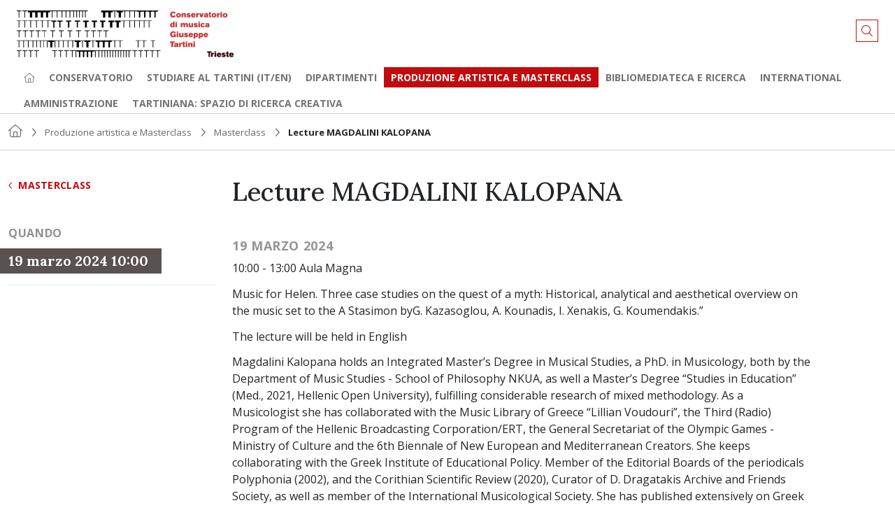

--- FILE ---
content_type: text/html; charset=utf-8
request_url: https://conts.it/it/produzione-artistica/masterclass/lecture-magdalini-kalopana/
body_size: 7282
content:



<!DOCTYPE html>
<html lang="it" dir="ltr">
<head>
    <meta charset="utf-8">
    <meta name="viewport" content="width=device-width, initial-scale=1"/>
    <title>
        
            Lecture MAGDALINI KALOPANA
        

        
            
                - Conservatorio di Trieste
            
        
    </title>
    <meta name="description" content=""/>

    
    <link rel="stylesheet" href="https://cdn.infofactory.it/swiper/swiper-bundle.min.css">
    <link href="https://cdn.infofactory.it/bootstrap/5.2.3/css/bootstrap.min.css" rel="stylesheet">
    <link href="https://cdn.infofactory.it/fancyapps/fancybox.css" rel="stylesheet">
    <link href="https://cdn.infofactory.it/fontawesome/releases/6.2.1/css/fontawesome.min.css" rel="stylesheet">
    <link href="https://cdn.infofactory.it/fontawesome/releases/6.2.1/css/light.min.css" rel="stylesheet">
    <link href="/static/home/css/style.min.css?v=8" rel="stylesheet">
    <link rel="shortcut icon" href="/static/home/images/favicon.png" type="image/png">
    
<script>
    var _paq = window._paq = window._paq || [];
    /* tracker methods like "setCustomDimension" should be called before "trackPageView" */
    _paq.push(['trackPageView']);
    _paq.push(['enableLinkTracking']);
    (function() {
      var u="https://matomo.infofactory.it/";
      _paq.push(['setTrackerUrl', u+'matomo.php']);
      _paq.push(['setSiteId', '17']);
      var d=document, g=d.createElement('script'), s=d.getElementsByTagName('script')[0];
      g.async=true; g.src=u+'matomo.js'; s.parentNode.insertBefore(g,s);
    })();
</script>

</head>

<body class="template-media">



    




<header class="header">

    <nav class="navbar navbar-expand-lg navbar-light custom-nav">
        <div class="container-fluid justify-content-center">
            <div class="row w-100">
                <div class="col-12 d-flex navbar-brand-container md-d-none brand-container justify-content-between align-items-center">
                    <a class="navbar-brand" href="/">
                        <img class="logo" src="/static/home/images/logo/logo.png" alt="">
                    </a>
<div class="d-flex">

                    <i class="far fa-search"></i>


                    <button class="navbar-toggler" type="button" data-bs-toggle="collapse"
                            data-bs-target="#navbarMainMenu" aria-controls="navbarMainMenu" aria-expanded="false"
                            aria-label="Menu">
                        <span class="navbar-toggler-icon"></span>
                    </button>
</div>
                </div>
                <div class="col-12">
                    <div class="collapse navbar-collapse justify-content-center" id="navbarMainMenu">
                        <ul class="navbar-nav flex-wrap">
                            
<li class="nav-item">
    <a title="Home page" class="nav-link" href="/"><i class="fal fa-house"></i></a>
</li>

    
        
            <li class="nav-item dropdown">
                <a class="nav-link dropdown-toggle"
                    href="#" role="button"
                    data-bs-toggle="dropdown" aria-expanded="false">
                    Conservatorio
                </a>
                <ul class="dropdown-menu">

                    <div class="container">
                        <div class="row">
                            
                                
                                    <div class="col-lg-3 col-md-12">
                                    <h4>Informazioni generali</h4>
                                    <ul class="list-unstyled">
                                    
<li><a class="dropdown-item " href="/it/cons/informazioni-generali/statuto-e-regolamenti/">Statuto e regolamenti</a></li>
                                    
<li><a class="dropdown-item " href="/it/cons/informazioni-generali/storia/">Storia</a></li>
                                    
<li><a class="dropdown-item " href="/it/cons/informazioni-generali/dove-il-conservatorio/">Dove siamo</a></li>
                                    
<li><a class="dropdown-item " href="/it/cons/informazioni-generali/calendario-accademico/">Calendario accademico</a></li>
                                    
<li><a class="dropdown-item " href="/it/cons/informazioni-generali/rapporti-con-il-pubblico/">Rapporti con il pubblico</a></li>
                                    
<li><a class="dropdown-item " href="/it/cons/informazioni-generali/servizio-di-email/">Email istituzionale</a></li>
                                    
<li><a class="dropdown-item " href="/it/cons/informazioni-generali/rete-wifi-eduroam/">Rete WiFi &quot;eduroam&quot; </a></li>
                                    
<li><a class="dropdown-item " href="/it/cons/informazioni-generali/come-sostenere-il-conservatorio/">Come sostenere il Conservatorio</a></li>
                                    
                                    </ul>
                                    </div>
                                
                            
                                
                                    <div class="col-lg-3 col-md-12">
                                    <h4>Organigramma</h4>
                                    <ul class="list-unstyled">
                                    
<li><a class="dropdown-item " href="/it/cons/organigramma/direzione-e-coordinamento/">Direzione e coordinamento</a></li>
                                    
<li><a class="dropdown-item " href="/it/cons/organigramma/consiglio-di-amministrazione/">Consiglio di amministrazione</a></li>
                                    
<li><a class="dropdown-item " href="/it/cons/organigramma/consiglio-accademico/">Consiglio accademico</a></li>
                                    
<li><a class="dropdown-item " href="/it/cons/organigramma/revisori-dei-conti/">Revisori dei conti</a></li>
                                    
<li><a class="dropdown-item " href="/it/cons/organigramma/ndv/">Nucleo di valutazione</a></li>
                                    
<li><a class="dropdown-item " href="/it/cons/organigramma/dipartimenti/">Dipartimenti</a></li>
                                    
<li><a class="dropdown-item " href="/it/cons/organigramma/professori/">Professori</a></li>
                                    
<li><a class="dropdown-item " href="/it/cons/organigramma/consulta-degli-studenti/">Consulta degli studenti</a></li>
                                    
                                    </ul>
                                    </div>
                                
                            
                                
                                    <div class="col-lg-3 col-md-12">
                                    <h4>Personale ATA</h4>
                                    <ul class="list-unstyled">
                                    
<li><a class="dropdown-item " href="/it/cons/personale-tecnico-amministrativo-e-altri-organismi/personale-amministrativo/">Personale amministrativo</a></li>
                                    
<li><a class="dropdown-item " href="/it/cons/personale-tecnico-amministrativo-e-altri-organismi/personale-tecnico/">Personale tecnico</a></li>
                                    
                                    </ul>
                                    </div>
                                
                            
                                
                                    <div class="col-lg-3 col-md-12">
                                    <h4>Altri organismi</h4>
                                    <ul class="list-unstyled">
                                    
<li><a class="dropdown-item " href="/it/cons/altri-organismi/data-protecion-officer/">DPO - Data Protection Officer</a></li>
                                    
<li><a class="dropdown-item " href="/it/cons/altri-organismi/cug-comitato-unico-di-garanzia/">CUG - Comitato unico di garanzia</a></li>
                                    
<li><a class="dropdown-item " href="/it/cons/altri-organismi/rsu-rappresentanza-sindacale-unitaria/">RSU - Rappresentanza sindacale unitaria</a></li>
                                    
<li><a class="dropdown-item " href="/it/cons/altri-organismi/rls-rappresentante-lavoratori-sicurezza/">RLS - Rappresentante Lavoratori Sicurezza</a></li>
                                    
<li><a class="dropdown-item " href="/it/cons/altri-organismi/rspp-resp-sic-protezione-e-prevenzione/">RSPP Responsabile Servizio Prevenzione e Protezione</a></li>
                                    
<li><a class="dropdown-item " href="/it/cons/altri-organismi/bacheca-sindacale/">Bacheca sindacale</a></li>
                                    
<li><a class="dropdown-item " href="/it/cons/altri-organismi/consigliera-di-fiducia/">Consigliera di fiducia</a></li>
                                    
<li><a class="dropdown-item " href="/it/cons/altri-organismi/studenti-con-disabilita-e-dsa/">Studenti con disabilità e DSA</a></li>
                                    
                                    </ul>
                                    </div>
                                
                            
                        </div>
                    </div>


                </ul>
            </li>

        
    

    
        
            <li class="nav-item dropdown">
                <a class="nav-link dropdown-toggle"
                    href="#" role="button"
                    data-bs-toggle="dropdown" aria-expanded="false">
                    Studiare al Tartini (it/en)
                </a>
                <ul class="dropdown-menu">

                    <div class="container">
                        <div class="row">
                            
                                
                                    <div class="col-lg-3 col-md-12">
                                    <h4>Corsi di Studio</h4>
                                    <ul class="list-unstyled">
                                    
<li><a class="dropdown-item " href="/it/studenti/corsi-di-studio/manifesto-degli-studi/">Manifesto degli Studi</a></li>
                                    
<li><a class="dropdown-item " href="/it/studenti/corsi-di-studio/master-di-secondo-livello-in-pianoforte/">Master di II livello post-diploma</a></li>
                                    
<li><a class="dropdown-item " href="/it/studenti/corsi-di-studio/diploma-accademico-di-ii-livello/">Diplomi accademici di II livello</a></li>
                                    
<li><a class="dropdown-item " href="/it/studenti/corsi-di-studio/diploma-accademico-di-i-livello/">Diplomi accademici di I livello</a></li>
                                    
<li><a class="dropdown-item " href="/it/studenti/corsi-di-studio/corsi-propedeutici/">Corsi propedeutici</a></li>
                                    
<li><a class="dropdown-item " href="/it/studenti/corsi-di-studio/laboratori-di-formazione-strumentale-di-base/">Laboratori di formazione strumentale di base</a></li>
                                    
                                    </ul>
                                    </div>
                                
                            
                                
                                    <div class="col-lg-3 col-md-12">
                                    <h4>Studenti</h4>
                                    <ul class="list-unstyled">
                                    
<li><a class="dropdown-item " href="/it/studenti/didattica/domande-di-ammissione/">Domande di ammissione</a></li>
                                    
<li><a class="dropdown-item " href="/it/studenti/didattica/immatricolazione/">Immatricolazione</a></li>
                                    
<li><a class="dropdown-item " href="/it/studenti/didattica/rinnovo-delle-iscrizioni/">Rinnovo delle iscrizioni</a></li>
                                    
<li><a class="dropdown-item " href="/it/studenti/didattica/frequenza-lezioni-ed-esami/">Frequenza, lezioni ed esami</a></li>
                                    
<li><a class="dropdown-item " href="/it/studenti/didattica/tasse-contributi-ed-esoneri/">Tasse contributi ed esoneri</a></li>
                                    
<li><a class="dropdown-item " href="/it/studenti/didattica/prova-finale/">Prova finale</a></li>
                                    
<li><a class="dropdown-item " href="/it/studenti/didattica/pergamena-diploma-supplement/">Pergamena di diploma - diploma supplement</a></li>
                                    
                                    </ul>
                                    </div>
                                
                            
                                
                                    <div class="col-lg-3 col-md-12">
                                    <h4>Varie</h4>
                                    <ul class="list-unstyled">
                                    
<li><a class="dropdown-item " href="/it/studenti/servizi-per-gli-studenti/servizi-per-gli-studenti/">Servizi per gli Studenti</a></li>
                                    
<li><a class="dropdown-item " href="/it/studenti/servizi-per-gli-studenti/premi-borse-opportunita-e-sussidi/">Premi, borse, opportunità e sussidi</a></li>
                                    
<li><a class="dropdown-item " href="/it/studenti/servizi-per-gli-studenti/assicurazioni/">Assicurazione</a></li>
                                    
<li><a class="dropdown-item " href="/it/studenti/servizi-per-gli-studenti/studenti-con-disabilita-e-dsa/">Studenti con disabilità e DSA</a></li>
                                    
<li><a class="dropdown-item " href="/it/studenti/servizi-per-gli-studenti/sportello-psicologico-psychological-service/">Sportello psicologico - psychological service</a></li>
                                    
<li><a class="dropdown-item " href="/it/studenti/servizi-per-gli-studenti/pomeriggi-musicali/">Pomeriggi musicali</a></li>
                                    
                                    </ul>
                                    </div>
                                
                            
                                
                                    <div class="col-lg-3 col-md-12">
                                    <h4>Consulta degli studenti</h4>
                                    <ul class="list-unstyled">
                                    
<li><a class="dropdown-item " href="/it/studenti/consulta-degli-studenti/organico-rappresentanza-studentesca/">Rappresentanza studentesca</a></li>
                                    
<li><a class="dropdown-item " href="/it/studenti/consulta-degli-studenti/produzione-multimediale/">Produzione multimediale</a></li>
                                    
<li><a class="dropdown-item " href="/it/studenti/consulta-degli-studenti/cnsi/">Conferenza Nazionale degli Studenti degli ISSM (CNSI)</a></li>
                                    
<li><a class="dropdown-item " href="/it/studenti/consulta-degli-studenti/rilevazioni-delle-opinioni-degli-studenti/">Rilevazioni delle opinioni degli studenti</a></li>
                                    
                                    </ul>
                                    </div>
                                
                            
                                
                                    <div class="col-lg-3 col-md-12">
                                    <h4>Students (English version)</h4>
                                    <ul class="list-unstyled">
                                    
<li><a class="dropdown-item " href="/it/studenti/students/admissions/">Admissions</a></li>
                                    
<li><a class="dropdown-item " href="/it/studenti/students/mobility-related-issues/">Welcome Office</a></li>
                                    
<li><a class="dropdown-item " href="/it/studenti/students/facilities/">Facilities</a></li>
                                    
<li><a class="dropdown-item " href="/it/studenti/students/diploma-supplement-ds/">Diploma Supplement (DS)</a></li>
                                    
                                    </ul>
                                    </div>
                                
                            
                                
                                    <div class="col-lg-3 col-md-12">
                                    <h4>Aule</h4>
                                    <ul class="list-unstyled">
                                    
<li><a class="dropdown-item " href="/it/studenti/aule/consultazione-occupazione-aule/">Consultazione occupazione aule</a></li>
                                    
                                    </ul>
                                    </div>
                                
                            
                        </div>
                    </div>


                </ul>
            </li>

        
    

    
        
            <li class="nav-item">
                <a class="nav-link "
                    href="/it/dipartimenti/">Dipartimenti</a>
            </li>
        
    

    
        
            <li class="nav-item">
                <a class="nav-link active"
                    href="/it/produzione-artistica/">Produzione artistica e Masterclass</a>
            </li>
        
    

    
        
            <li class="nav-item dropdown">
                <a class="nav-link dropdown-toggle"
                    href="#" role="button"
                    data-bs-toggle="dropdown" aria-expanded="false">
                    Bibliomediateca e ricerca
                </a>
                <ul class="dropdown-menu">

                    <div class="container">
                        <div class="row">
                            
                                
                                    <div class="col-lg-3 col-md-12">
                                    <h4>Bibliomediateca &quot;Vito Levi&quot;</h4>
                                    <ul class="list-unstyled">
                                    
<li><a class="dropdown-item " href="/it/bibliomediateca-e-ricerca/bibliomediateca/orario-di-apertura-al-pubblico/">Apertura al pubblico</a></li>
                                    
<li><a class="dropdown-item " href="/it/bibliomediateca-e-ricerca/bibliomediateca/struttura-della-bibliomediateca/">Struttura della Bibliomediateca</a></li>
                                    
<li><a class="dropdown-item " href="/it/bibliomediateca-e-ricerca/bibliomediateca/cenni-storici/">Cenni storici</a></li>
                                    
<li><a class="dropdown-item " href="/it/bibliomediateca-e-ricerca/bibliomediateca/bibliografia-minima/">Bibliografia minima</a></li>
                                    
<li><a class="dropdown-item " href="/it/bibliomediateca-e-ricerca/bibliomediateca/sistema-bibliotecario-giuliano/">Sistema Bibliotecario Giuliano</a></li>
                                    
<li><a class="dropdown-item " href="/it/bibliomediateca-e-ricerca/bibliomediateca/ricerca-libri-periodici-e-audiovisivi/">Ricerca libri, periodici e audiovisivi</a></li>
                                    
                                    </ul>
                                    </div>
                                
                            
                                
                                    <div class="col-lg-3 col-md-12">
                                    <h4>Attività di ricerca</h4>
                                    <ul class="list-unstyled">
                                    
<li><a class="dropdown-item " href="/it/bibliomediateca-e-ricerca/attivita-di-ricerca/centro-studi-tartiniani-bruno-e-michele-polli/">Centro di documentazione e studi tartiniani “Bruno e Michèle Polli”</a></li>
                                    
<li><a class="dropdown-item " href="/it/bibliomediateca-e-ricerca/attivita-di-ricerca/prin-progetto-di-ricerca-di-interesse-nazionale-new-music-writing-processes-for-cinema/">PRIN (Progetto di Ricerca di Interesse Nazionale) &quot;New music writing processes for cinema”</a></li>
                                    
<li><a class="dropdown-item " href="/it/bibliomediateca-e-ricerca/attivita-di-ricerca/progetto-lola-low-latency/">Progetto LoLa (Low Latency)</a></li>
                                    
<li><a class="dropdown-item " href="/it/bibliomediateca-e-ricerca/attivita-di-ricerca/progetto-swing-synergic-work-incoming-new-goals-for-higher-education-music-institutions/">Progetto SWING (Synergic Work Incoming New Goals for Higher Education Music Institutions)</a></li>
                                    
<li><a class="dropdown-item " href="/it/bibliomediateca-e-ricerca/attivita-di-ricerca/ilym-international-lessons-for-young-musicians/">ILYM - International Lessons for Young Musicians</a></li>
                                    
<li><a class="dropdown-item " href="/it/bibliomediateca-e-ricerca/attivita-di-ricerca/progetto-eggs-elementary-gestats-for-gesture-sonification/">Progetto EGGS (Elementary Gestalts for Gesture Sonification)</a></li>
                                    
                                    </ul>
                                    </div>
                                
                            
                                
                                    <div class="col-lg-3 col-md-12">
                                    <h4>Archivio</h4>
                                    <ul class="list-unstyled">
                                    
<li><a class="dropdown-item " href="/it/bibliomediateca-e-ricerca/archivio/inventariazione-dell-archivio-storico-del-conservatorio-di-trieste-e-dei-fondi-aggregati/">Inventariazione dell&#x27;archivio storico del Conservatorio di Trieste e dei fondi aggregati</a></li>
                                    
                                    </ul>
                                    </div>
                                
                            
                        </div>
                    </div>


                </ul>
            </li>

        
    

    
        
            <li class="nav-item dropdown">
                <a class="nav-link dropdown-toggle"
                    href="#" role="button"
                    data-bs-toggle="dropdown" aria-expanded="false">
                    International
                </a>
                <ul class="dropdown-menu">

                    <div class="container">
                        <div class="row">
                            
                                
                                    <div class="col-lg-3 col-md-12">
                                    <h4>Erasmus</h4>
                                    <ul class="list-unstyled">
                                    
<li><a class="dropdown-item " href="/it/internazionale/erasmus/erasmus-in-italia/">Erasmus+ in Italia</a></li>
                                    
<li><a class="dropdown-item " href="/it/internazionale/erasmus/erasmus-policy-statement-eps/">Erasmus Policy statement (EPS)</a></li>
                                    
<li><a class="dropdown-item " href="/it/internazionale/erasmus/eche-erasmus-charter-for-higher-education-erasmus-charter-for-higher-education/">ECHE - Erasmus Charter for Higher Education</a></li>
                                    
<li><a class="dropdown-item " href="/it/internazionale/erasmus/il-processo-di-bologna/">Il processo di Bologna</a></li>
                                    
<li><a class="dropdown-item " href="/it/internazionale/erasmus/informazioni-generali/">Sistema europeo di accumulazione e trasferimento dei crediti (ECTS)</a></li>
                                    
<li><a class="dropdown-item " href="/it/internazionale/erasmus/esn-erasmus-student-network/">ESN - Erasmus Student Network</a></li>
                                    
                                    </ul>
                                    </div>
                                
                            
                                
                                    <div class="col-lg-3 col-md-12">
                                    <h4>Erasmus - KA131</h4>
                                    <ul class="list-unstyled">
                                    
<li><a class="dropdown-item " href="/it/internazionale/erasmus-ka131/ka131-istituti-partner/">Cos’è la KA131 e gli Istituti Partner</a></li>
                                    
<li><a class="dropdown-item " href="/it/internazionale/erasmus-ka131/incoming-students/">Incoming students</a></li>
                                    
<li><a class="dropdown-item " href="/it/internazionale/erasmus-ka131/outgoing-students/">Outgoing students</a></li>
                                    
<li><a class="dropdown-item " href="/it/internazionale/erasmus-ka131/incoming-teachers-staff-members/">Incoming teachers - staff members</a></li>
                                    
<li><a class="dropdown-item " href="/it/internazionale/erasmus-ka131/outgoing-teachers-staff-members/">Outgoing teachers - staff members</a></li>
                                    
                                    </ul>
                                    </div>
                                
                            
                                
                                    <div class="col-lg-3 col-md-12">
                                    <h4>Erasmus - KA171</h4>
                                    <ul class="list-unstyled">
                                    
<li><a class="dropdown-item " href="/it/internazionale/erasmus-ka171/ka171-istituti-partner/">Cos’è la KA171 e gli Istituti Partner</a></li>
                                    
<li><a class="dropdown-item " href="/it/internazionale/erasmus-ka171/mobilita-docenti-per-attivita-didattica/">Outgoing teachers – staff members</a></li>
                                    
<li><a class="dropdown-item " href="/it/internazionale/erasmus-ka171/incoming-students/">Incoming students</a></li>
                                    
<li><a class="dropdown-item " href="/it/internazionale/erasmus-ka171/outgoing-students/">Outgoing students</a></li>
                                    
                                    </ul>
                                    </div>
                                
                            
                                
                                    <div class="col-lg-3 col-md-12">
                                    <h4>Cooperazione Internazionale</h4>
                                    <ul class="list-unstyled">
                                    
<li><a class="dropdown-item " href="/it/internazionale/cooperazione-internazionale/il-conservatorio-nel-mondo/">Il Conservatorio nel mondo</a></li>
                                    
<li><a class="dropdown-item " href="/it/internazionale/cooperazione-internazionale/ceman-network/">Ceman Network</a></li>
                                    
<li><a class="dropdown-item " href="/it/internazionale/cooperazione-internazionale/italia-serbia/">Italia - Serbia</a></li>
                                    
<li><a class="dropdown-item " href="/it/internazionale/cooperazione-internazionale/gmel/">GMEL</a></li>
                                    
<li><a class="dropdown-item " href="/it/internazionale/cooperazione-internazionale/interreg/">Interreg</a></li>
                                    
<li><a class="dropdown-item " href="/it/internazionale/cooperazione-internazionale/progetto-interreg-tartini/">Progetto interreg tARTini</a></li>
                                    
<li><a class="dropdown-item " href="/it/internazionale/cooperazione-internazionale/progetto-interreg-tartini-bis/">Progetto Interreg Tartini bis</a></li>
                                    
                                    </ul>
                                    </div>
                                
                            
                                
                                    <div class="col-lg-3 col-md-12">
                                    <h4>WWM+ &quot;Working With Music&quot;</h4>
                                    <ul class="list-unstyled">
                                    
<li><a class="dropdown-item " href="/it/internazionale/wwm-working-with-music/working-with-music/">Working With Music 2.0</a></li>
                                    
                                    </ul>
                                    </div>
                                
                            
                        </div>
                    </div>


                </ul>
            </li>

        
    

    
        
            <li class="nav-item dropdown">
                <a class="nav-link dropdown-toggle"
                    href="#" role="button"
                    data-bs-toggle="dropdown" aria-expanded="false">
                    Amministrazione
                </a>
                <ul class="dropdown-menu">

                    <div class="container">
                        <div class="row">
                            
                                
                                    <div class="col-lg-3 col-md-12">
                                    <h4>Convocazioni e Delibere</h4>
                                    <ul class="list-unstyled">
                                    
<li><a class="dropdown-item " href="/it/amministrazione/convocazioni/convocazioni-collegio-dei-professori/">Convocazioni Collegio dei professori</a></li>
                                    
<li><a class="dropdown-item " href="/it/amministrazione/convocazioni/convocazioni-consulta-degli-studenti/">Convocazioni Consulta degli studenti</a></li>
                                    
<li><a class="dropdown-item " href="/it/amministrazione/convocazioni/convocazioni-per-svolgimento-esami/">Convocazioni docenti per sessioni d&#x27;esame</a></li>
                                    
<li><a class="dropdown-item " href="/it/amministrazione/convocazioni/convocazioni-consiglio-accademico/">Convocazioni Consiglio accademico</a></li>
                                    
<li><a class="dropdown-item " href="/it/amministrazione/convocazioni/delibere-consiglio-accademico/">Delibere Consiglio accademico</a></li>
                                    
<li><a class="dropdown-item " href="/it/amministrazione/convocazioni/convocazioni-consiglio-di-amministrazione/">Convocazioni Consiglio di amministrazione</a></li>
                                    
<li><a class="dropdown-item " href="/it/amministrazione/convocazioni/delibere-consiglio-di-amministrazione-2024/">Delibere Consiglio di amministrazione</a></li>
                                    
                                    </ul>
                                    </div>
                                
                            
                                
                                    <div class="col-lg-3 col-md-12">
                                    <h4>Bandi e graduatorie</h4>
                                    <ul class="list-unstyled">
                                    
<li><a class="dropdown-item " href="/it/amministrazione/bandi-avvisi-e-graduatorie/bandi-reclutamento-a-tempo-indeterminato/">Bandi reclutamento docenti a tempo indeterminato</a></li>
                                    
<li><a class="dropdown-item " href="/it/amministrazione/bandi-avvisi-e-graduatorie/graduatorie-istituto/">Graduatorie d&#x27;istituto</a></li>
                                    
<li><a class="dropdown-item " href="/it/amministrazione/bandi-avvisi-e-graduatorie/bandi-docenza-corsi-preaccademici/">Personale docente corsi preaccademici</a></li>
                                    
<li><a class="dropdown-item " href="/it/amministrazione/bandi-avvisi-e-graduatorie/personale-amministrativo-e-altre-selezioni/">Personale amministrativo e altre selezioni</a></li>
                                    
<li><a class="dropdown-item " href="/it/amministrazione/bandi-avvisi-e-graduatorie/pubblicazione-incarichi-esterni/">Bandi docenza altri insegnamenti</a></li>
                                    
                                    </ul>
                                    </div>
                                
                            
                                
                                    <div class="col-lg-3 col-md-12">
                                    <h4>Trasparenza</h4>
                                    <ul class="list-unstyled">
                                    
<li><a class="dropdown-item " href="/it/amministrazione/amministrazione-trasparente/link-alla-pagina-dellamministrazione-trasparente/">Amministrazione trasparente</a></li>
                                    
<li><a class="dropdown-item " href="/it/amministrazione/amministrazione-trasparente/privacy/">Privacy</a></li>
                                    
<li><a class="dropdown-item " href="/it/amministrazione/amministrazione-trasparente/qualita/">Qualità</a></li>
                                    
                                    </ul>
                                    </div>
                                
                            
                                
                                    <div class="col-lg-3 col-md-12">
                                    <h4>Circolari e altra documentazione</h4>
                                    <ul class="list-unstyled">
                                    
<li><a class="dropdown-item " href="/it/amministrazione/atti-vari/contrattazione-nazionale-e-distituto/">Contrattazione nazionale e d&#x27;istituto</a></li>
                                    
<li><a class="dropdown-item " href="/it/amministrazione/atti-vari/procedure-elettorali/">Procedure elettorali</a></li>
                                    
<li><a class="dropdown-item " href="/it/amministrazione/atti-vari/rilevazioni-del-nucleo-di-valutazione/">Rilevazioni delle opinioni degli studenti</a></li>
                                    
                                    </ul>
                                    </div>
                                
                            
                                
                                    <div class="col-lg-3 col-md-12">
                                    <h4>Accesso area riservata</h4>
                                    <ul class="list-unstyled">
                                    
<li><a class="dropdown-item " href="/it/amministrazione/accesso-riservato/gestionale-aule/">Area riservata gestionale Aule</a></li>
                                    
<li><a class="dropdown-item " href="/it/amministrazione/accesso-riservato/area-riservata-personale/">Area riservata scheda personale</a></li>
                                    
                                    </ul>
                                    </div>
                                
                            
                        </div>
                    </div>


                </ul>
            </li>

        
    

    
        
            <li class="nav-item">
                <a class="nav-link "
                    href="/it/tartiniana/">TARTINIANA: spazio di ricerca creativa</a>
            </li>
        
    

                            


                        </ul>
                        

                    </div>
                </div>
            </div>
        </div>
        <div class="search search-bar">
            <form action="/search">
                <input type="search" placeholder="Cosa stai cercando?" name="q">
            </form>
        </div>
    </nav>
</header>







    

    <main>
        <div class="breadcrumbs-line">
  <div class="container">
    <div class="row">
      <div class="col-12">
          <a href="/"><i class="fal fa-house"></i></a>
          <i class="fal fa-chevron-right"></i>
           
            <a href="/it/produzione-artistica/">Produzione artistica e Masterclass</a>
            <i class="fal fa-chevron-right"></i>
           
            <a href="/it/produzione-artistica/masterclass/">Masterclass</a>
            <i class="fal fa-chevron-right"></i>
          
          <strong>Lecture MAGDALINI KALOPANA</strong>
      </div>
    </div>
  </div>
</div>


        <section>
            <div class="container">
                <div class="row">
                    <div class="col-lg-3 col-md-12 mb-4 media-side">
                        <a href="/it/produzione-artistica/masterclass/" class="back-to"><i class="fas fa-chevron-left"></i> Masterclass</a>
                        
                            <h3>Quando</h3>
                            <p class="when-text">19 marzo 2024 10:00
                                
                                </p>
                            <hr>
                        

                        

                        


                        
                    </div>
                    <div class="col-lg-8 col-md-10">
                        <h1>Lecture MAGDALINI KALOPANA</h1>
                        
                            <div class="text-block">
    <h3 data-block-key="np9hl">19 MARZO 2024</h3><p data-block-key="7g458">10:00 - 13:00 Aula Magna</p><p data-block-key="6sgsh">Music for Helen. Three case studies on the quest of a myth: Historical, analytical and aesthetical overview on the music set to the A Stasimon byG. Kazasoglou, A. Kounadis, I. Xenakis, G. Koumendakis.”</p><p data-block-key="63m3l">The lecture will be held in English</p><p data-block-key="de5bi">Magdalini Kalopana holds an Integrated Master’s Degree in Musical Studies, a PhD. in Musicology, both by the Department of Music Studies - School of Philosophy NKUA, as well a Master’s Degree “Studies in Education” (Med., 2021, Hellenic Open University), fulfilling considerable research of mixed methodology. As a Musicologist she has collaborated with the Music Library of Greece “Lillian Voudouri”, the Third (Radio) Program of the Hellenic Broadcasting Corporation/ERT, the General Secretariat of the Olympic Games - Ministry of Culture and the 6th Biennale of New European and Mediterranean Creators. She keeps collaborating with the Greek Institute of Educational Policy. Member of the Editorial Boards of the periodicals Polyphonia (2002), and the Corithian Scientific Review (2020), Curator of D. Dragatakis Archive and Friends Society, as well as member of the International Musicological Society. She has published extensively on Greek Art music and music in education. Her monograph “Systematic and Bio-bibliographic Works catalogue of Dimitris Dragatakis”, Athens: F. Nakas, 2019, has been awarded the prize of GINA BACHAUER-NIKOLAS DOUBAS 2022. She is currently conducting post-doctoral research at the National and Kapodistrian University of Athens and has recently won the 2023 short-term study grant of the Friends of Music Association of the Athens Concert Hall.</p><p data-block-key="bmc2u">REFERENTE : <a href="mailto:federico.gon@conts.it">FEDERICO GON</a></p>
</div>
                        
                            

<div class="gallery-block">

    
    
    <a data-fancybox="gallery" class="view mb-2 me-2" href="/media/images/Lecture_Magdalini_Kalopana_2024.width-2000.jpg">
        <img src="/media/images/Lecture_Magdalini_Kalopana_2024.2e16d0ba.fill-150x150.jpg" alt=""></a>

</div>



                        
                            



    <div class="doc-file">
        <a class="me-2" href="/media/documents/Lecture_Magdalini_Kalopana_2024.pdf">
            <div class="d-flex align-items-center">
                <div class="doc-extension">pdf</div>
                <div class="doc-name">Lecture Magdalini Kalopana 2024</div>
            </div>
            <div class="doc-size">314,9 KB</div>
        </a>
    </div>





                        
                    </div>
                </div>
            </div>
        </section>
    </main>


    
<footer class="footer py-3">
    <div class="container">
        <div class="row social-container align-items-center pb-3">
            <div class="offset-lg-1 col-lg-5"><img class="logo" src="/static/home/images/logo/logo.png" alt="Conservatorio Tartini - Trieste">
            </div>
            <div class="col-lg-3 col-6"><a href="https://aec-music.eu/" target="_blank"><img class="aec-logo me-3" src="/static/home/images/logo/aec-logo.png" alt="Associazioni Europea dei Conservatori"></a></div>
            <div class="col-lg-3 col-6"><a target="_blank" href="https://www.erasmusplus.it/"><img class="aec-logo" src="/static/home/images/logo/erasmus.png" alt="Erasmus+"></a></div>
        </div>

        <div class="col-lg-10 offset-lg-1 col-md-12 contact-container">
            <div class="row">
                <div class="col-lg-6 col-md-12 mb-3">
                    <b>Conservatorio di musica Giuseppe Tartini</b><br>
                    Via Ghega, 12 – 34132 Trieste (TS)<br>
                    TEL +39 <a href="tel:040 6724911">040 6724911</a><br>
                    PEC <b><a href="mailto:amministrazione@pec.conservatorio.trieste.it">amministrazione@pec.conservatorio.trieste.it</a></b><br>
                    PEO <b><a href="">protocollo@conts.it </a></b><br>
                    CF 80020940328
                </div>
                
                
                <div class="col-12 col-md mb-3">
                    <h2>Informazioni legali</h2>
                    <ul class="list-unstyled">
                        
                        <li><a href="/it/link-nel-footer/informazioni-legali/privacy-policy/">Privacy policy</a></li>
                        
                        <li><a href="/it/link-nel-footer/informazioni-legali/cookie-policy/">Cookie policy</a></li>
                        
                        <li><a href="/it/link-nel-footer/informazioni-legali/sito-precedente/">Sito precedente</a></li>
                        
                    </ul>
                </div>
                
                
                
                <div class="col-12 col-md mb-3">
                    <h2>Collegamenti Utili</h2>
                    <ul class="list-unstyled">
                        
                        <li><a href="/it/link-nel-footer/area_riservata/area-riservata/">Area Riservata</a></li>
                        
                        <li><a href="/it/link-nel-footer/area_riservata/gestionale-aule/">Gestionale Aule</a></li>
                        
                    </ul>
                </div>
                
                
                
                <div class="col-12 col-md mb-3">
                    <h2>Amministrazione Trasparente</h2>
                    <ul class="list-unstyled">
                        
                        <li><a href="/it/link-nel-footer/amministrazione-trasparente/amministrazione/">Amministrazione Trasparente</a></li>
                        
                    </ul>
                </div>
                
                
                
                
            </div>
        </div>

        <div class="col-lg-10 offset-lg-1 col-md-12 copyright-container">
            
            <a href="/it/link-nel-footer/social-multimedia/youtube/">Youtube</a> | 
            
            <a href="/it/link-nel-footer/social-multimedia/instagram/">Instagram</a>
            

            
        </div>
    </div>
</footer>


<script src="https://cdn.infofactory.it/jquery/jquery-3.6.1.min.js"></script>
<script src="https://cdn.infofactory.it/bootstrap/5.2.3/js/bootstrap.bundle.min.js"></script>
<script src="https://cdn.infofactory.it/swiper/swiper-bundle.min.js"></script>
<script src="https://cdn.infofactory.it/fancyapps/fancybox.umd.js"></script>


<script src="/static/home/js/utils.js"></script>

</body>
</html>


--- FILE ---
content_type: text/css
request_url: https://conts.it/static/home/css/style.min.css?v=8
body_size: 5066
content:
@import"https://fonts.googleapis.com/css2?family=Lora:ital,wght@0,400;0,500;0,600;0,700;1,400;1,500&family=Open+Sans+Condensed:wght@300;700&family=Open+Sans:wght@300;400;500;600;700&display=swap";@import"https://fonts.googleapis.com/css2?family=Lora:ital,wght@0,400;0,500;0,600;0,700;1,400;1,500&family=Open+Sans+Condensed:wght@300;700&family=Open+Sans:wght@300;400;500;600;700&display=swap";@import"https://fonts.googleapis.com/css2?family=Lora:ital,wght@0,400;0,500;0,600;0,700;1,400;1,500&family=Open+Sans+Condensed:wght@300;700&family=Open+Sans:wght@300;400;500;600;700&display=swap";@import"https://fonts.googleapis.com/css2?family=Lora:ital,wght@0,400;0,500;0,600;0,700;1,400;1,500&family=Open+Sans+Condensed:wght@300;700&family=Open+Sans:wght@300;400;500;600;700&display=swap";@import"https://fonts.googleapis.com/css2?family=Lora:ital,wght@0,400;0,500;0,600;0,700;1,400;1,500&family=Open+Sans+Condensed:wght@300;700&family=Open+Sans:wght@300;400;500;600;700&display=swap";@import"https://fonts.googleapis.com/css2?family=Lora:ital,wght@0,400;0,500;0,600;0,700;1,400;1,500&family=Open+Sans+Condensed:wght@300;700&family=Open+Sans:wght@300;400;500;600;700&display=swap";@import"https://fonts.googleapis.com/css2?family=Lora:ital,wght@0,400;0,500;0,600;0,700;1,400;1,500&family=Open+Sans+Condensed:wght@300;700&family=Open+Sans:wght@300;400;500;600;700&display=swap";.navbar-brand{transition:.5s}.navbar-brand .logo{transition:.5s;padding-top:10px}.toggle-visibility{padding:0;opacity:0;height:0;visibility:hidden}.custom-nav{background-color:#fff;border-bottom:.5px solid #cecece;padding:0}.custom-nav .nav-item .nav-link{margin-top:8px;transition:.2s;padding:4px 10px;text-transform:uppercase;font-size:14px;font-weight:700}.custom-nav .nav-item .nav-link.active,.custom-nav .nav-item .nav-link:hover,.custom-nav .nav-item .nav-link:focus{background-color:#c20b0d;color:#fff}.custom-nav .nav-item .nav-link:hover,.custom-nav .nav-item .nav-link:focus,.custom-nav .nav-item .nav-link:target{margin-bottom:0}.custom-nav .nav-item .nav-link:after{display:none}.navbar-nav .dropdown{position:static}.navbar-nav .dropdown .dropdown-menu{padding:36px 0;border:none;border-radius:0;color:#fff;background-color:#c20b0d;margin:0 !important;width:100%}.navbar-nav .dropdown .dropdown-menu li{margin-bottom:14px}.navbar-nav .dropdown .dropdown-menu h4{font-family:Lora;font-style:italic;position:relative;margin-bottom:37px;font-size:22px;line-height:29px;font-weight:700;letter-spacing:.44px;color:#fff}.navbar-nav .dropdown .dropdown-menu h4:after{content:url("../images/logo/ornament-menu-inner.svg");position:absolute;bottom:-30px;left:-18px}.navbar-nav .dropdown .dropdown-menu .dropdown-item{white-space:normal}.navbar-nav .dropdown .dropdown-menu a{color:#fff;margin-bottom:9px;position:relative;padding:0;width:fit-content;line-height:1.2}.navbar-nav .dropdown .dropdown-menu a:after{content:"";position:absolute;width:0;height:3px;display:flex;right:0;background:#fff;transition:width .2s ease;-webkit-transition:width .2s ease}.navbar-nav .dropdown .dropdown-menu a:hover{background-color:rgba(0,0,0,0)}.navbar-nav .dropdown .dropdown-menu a:hover:after{width:100%;left:0;background:#fff}.navbar-nav .dropdown .dropdown-menu a.active{background-color:inherit}.search-bar{display:none;align-items:center;position:absolute;z-index:1;bottom:-54px;width:100%;padding:0 63px;height:54px;background:#fafafa 0% 0% no-repeat padding-box}.search-bar form{font-family:Lora;font-style:italic}.search-bar form input[type=search]{font-family:Lora;font-style:italic;outline:none;background-color:rgba(0,0,0,0);border:none;width:100vw;height:100%;font-size:22px;line-height:29px;font-weight:400;letter-spacing:.44px;color:#222}@media(max-width: 992px){.navbar-brand img{transition:.2s;height:50px;width:auto}.custom-nav .brand-container{justify-content:space-between !important}.custom-nav .navbar-toggler{border:none;outline:none}.custom-nav .navbar-toggler:focus{box-shadow:none}.custom-nav .nav-link{width:fit-content !important;margin-right:0 !important;margin-bottom:0 !important}.custom-nav .nav-link:hover{padding-bottom:4px !important}.custom-nav .nav-link:focus{padding-bottom:8px !important}.custom-nav .dropdown-menu{padding:10px 0 !important}.custom-nav .dropdown-menu li{margin-bottom:20px !important}.custom-nav .dropdown-menu h4{margin-bottom:10px !important}.custom-nav .dropdown-menu h4:after{display:none}}header .languages .btn{background-color:#c20b0d;color:#fff;font-size:12px}.logo{width:315px;transition:.2s}.aec-logo{width:200px}.footer{background-color:#f5f2f2;font-size:13px}.footer a{margin:0;padding:0;text-decoration:none}.footer .social-container{border-bottom:.5px solid #999;margin-bottom:22px}.footer .contact-container{margin-bottom:20px;border-bottom:.5px solid #999;padding-bottom:22px}.footer .contact-container a{color:#222}.footer .contact-container a:hover{color:#c20b0d}.footer .contact-container li{margin-bottom:10px}.footer .contact-container h2{font-family:"Lora",serif;font-size:16px;line-height:20px;font-weight:500;letter-spacing:0;color:#222;margin-bottom:18px}.footer .copyright-container{color:rgba(34,34,34,.5019607843)}.footer .copyright-container a{text-decoration:underline;font-size:inherit;line-height:inherit;font-weight:400;letter-spacing:0;color:#c20b0d}.footer .copyright-container .icons{margin-right:10px;text-decoration:underline;font-size:inherit;line-height:inherit;font-weight:400;letter-spacing:0;color:#c20b0d}.template-homepage section{margin-bottom:80px;margin-top:80px}.template-homepage .section-header{margin-bottom:50px}.template-homepage .section-header a{margin:0;padding:0;text-decoration:none;font-size:14px;line-height:19px;font-weight:700;letter-spacing:.28px;color:#c20b0d;text-transform:uppercase;margin-top:10px}.template-homepage .navbar-brand{transition:.5s}.template-homepage .navbar-brand .logo{transition:.5s;padding-top:10px}.template-homepage h3{font-family:"Lora",serif;text-align:center;font-size:44px;line-height:1;color:#222;font-weight:500;background:url(../images/logo/ornament.svg) no-repeat center bottom;padding-bottom:40px;min-width:210px}.template-homepage .hero{height:500px;color:#fff}.template-homepage .hero h1{text-align:center;margin:10px;font-family:Lora,serif;line-height:1.3;font-size:46px}.template-homepage .hero h2{text-align:center;font-family:Lora,serif;font-style:italic;line-height:1.3;font-size:30px;color:#fff}.template-homepage .hero .carousel-inner{background:#000 url(../images/back-t.png)}.template-homepage .hero .carousel-item{height:80vh;width:100%;background-repeat:no-repeat;background-position:center;background-size:cover}.template-homepage .hero .carousel-item .show-more{background-color:#c20b0d;padding:10px 20px;text-align:center;text-transform:uppercase;font-size:14px;line-height:19px;font-weight:700;letter-spacing:.28px;color:#fff;display:inline-block;text-decoration:none;border-radius:99px;transition:.5s}.template-homepage .hero .carousel-item .show-more:hover{background-color:#000;scale:1.1}.template-homepage .hero .carousel-item .banner{height:100%}.template-homepage .hero .carousel-item .banner img,.template-homepage .hero .carousel-item .banner video{width:100%;height:100%}.template-homepage .hero .carousel-item .banner.cover img,.template-homepage .hero .carousel-item .banner.cover video{object-fit:cover}.template-homepage .hero .carousel-item .banner.contain img,.template-homepage .hero .carousel-item .banner.contain video{object-fit:contain}.template-homepage .hero .carousel-item .banner.fill img,.template-homepage .hero .carousel-item .banner.fill video{object-fit:fill}.template-homepage .hero .carousel-item .text{text-align:center;position:absolute;top:50%;left:50%;transform:translate(-50%, -50%);width:100%;z-index:1}.template-homepage .hero .carousel-item .hand-mirror{position:unset;text-align:left;padding:25px 30px;background:rgba(0,0,0,.3019607843) 0% 0% no-repeat padding-box;border:.5px solid rgba(255,255,255,.3019607843)}.template-homepage .hero .carousel-item .hand-mirror h3{text-transform:unset;margin-bottom:25px;text-align:left;font-size:24px;line-height:26px;font-weight:700;letter-spacing:0;color:#fff}.template-homepage .hero .carousel-item .hand-mirror p{text-align:left;font-size:18px;line-height:25px;font-weight:400;letter-spacing:0;color:#fff;margin-bottom:25px}.template-homepage .hero .carousel-item .hand-mirror a{text-align:left;text-decoration:underline;text-transform:uppercase;font-size:14px;line-height:19px;font-weight:800;letter-spacing:.28px;color:#fff}.template-homepage .hero .carousel-item .hand-mirror a:after{display:none}.template-homepage .hero .carousel-control-container{position:absolute;bottom:20px;text-align:center;width:100%}.template-homepage .hero .carousel-control-container button{margin:0 20px;background:none;border:none;color:#fff}.template-homepage .hero .carousel-control-container button:hover i{background-color:#fff;color:#c20b0d}.template-homepage .hero .carousel-control-container i{width:30px;height:30px;border:1px solid;padding:10px;border-radius:50%;display:flex;align-items:center;justify-content:center}.template-homepage .hero-menu{background-color:#fafafa;padding-top:80px;padding-bottom:80px}.template-homepage .hero-menu .nav-pills{margin-bottom:50px}.template-homepage .hero-menu .nav-item .nav-link{text-transform:uppercase;margin:0;padding:0;font-size:16px;line-height:18px;font-weight:700;letter-spacing:.64px;color:rgba(34,34,34,.5019607843);border-radius:0;background-color:unset;padding-bottom:5px;margin-right:40px}.template-homepage .hero-menu .nav-item .nav-link.active{color:#222}.template-homepage .hero-menu .tab-content ul{column-count:3;column-gap:20px}.template-homepage .hero-menu .tab-content li{box-sizing:content-box;break-inside:avoid-column;text-transform:initial;margin-bottom:4px;padding-bottom:8px;list-style-image:url("../images/dipartimenti/elenco-tab.svg")}.template-homepage .hero-menu .hero-menu-link{margin:0;padding:0;text-decoration:none;font-size:16px;line-height:22px;font-weight:400;letter-spacing:0;color:#c20b0d}.template-homepage .hero-menu .hero-menu-link:hover{color:#c20b0d}@media(max-width: 1250px){.center-element{align-items:center !important;margin-top:20px}}@media(max-width: 575px){.template-homepage .hero h1{font-size:36px}.template-homepage .hero h2{font-size:30px}}.submenu a:after{display:none}.submenu ul{padding:0;list-style:none}.submenu ul li h2{margin:35px 0 10px}.submenu ul li h2>a{text-decoration:none;text-transform:uppercase}.submenu ul li a,.submenu ul li button{text-decoration:none;text-transform:inherit;position:relative;display:flex;align-items:center;text-align:left;background-color:#fff;padding:0;margin-bottom:10px;color:#222;font-size:14px;line-height:1.2}.submenu ul li a.active,.submenu ul li button.active{font-weight:700}.submenu ul li a.active:before,.submenu ul li button.active:before{position:absolute;left:-65px;content:"";width:60px;height:5px;background-color:#c20b0d}.submenu ul li a:hover,.submenu ul li button:hover{color:#c20b0d}.submenu ul li ul{margin-left:20px}.template-department a{text-decoration:none}.template-department section{margin-top:0;margin-bottom:0;padding-bottom:80px;padding-top:80px}.template-department h3{font-family:"Lora",serif;text-align:left;font-size:44px;line-height:56px;font-weight:500;letter-spacing:0;color:#222}.template-department .department-body p:first-of-type::first-letter{text-transform:uppercase;font-family:"Lora",serif;float:left;font-size:140px;line-height:110px;font-weight:700;letter-spacing:0;color:#222}.template-department .department-info hr{margin:30px 0}.template-department .department-info h4{margin-bottom:13px;text-transform:uppercase;font-size:16px;line-height:18px;font-weight:700;letter-spacing:.64px;color:#999}.template-department .department-info .department-title{margin-bottom:10px;font-family:"Lora",serif;font-size:20px;line-height:22px;font-weight:600;letter-spacing:0;color:#c20b0d}.template-department .department-info .professor-name{font-family:"Lora",serif;font-size:20px;line-height:22px;font-weight:600;letter-spacing:0;color:#222}.template-department .department-info .professor-email{font-size:16px;line-height:22px;font-weight:400;letter-spacing:0;color:#c20b0d}.template-department .grey-container{background-color:rgba(206,206,206,.1019607843)}.template-department .show-more{font-family:"Lora",serif;display:flex;align-items:center;font-size:20px;line-height:25px;font-weight:700;letter-spacing:.4px;color:#c20b0d}.template-department .show-more i{font-size:30px}.template-department .show-more:after{bottom:10px}.cover-page{background-size:cover;background-position:center center;background-repeat:no-repeat;height:300px}.cover-page .cover-overlay{background:rgba(34,34,34,.4509803922) 0% 0% no-repeat padding-box}.cover-page .cover-overlay h1{font-family:"Lora",serif;margin-bottom:80px;font-size:44px;line-height:50px;font-weight:600;letter-spacing:0;color:inherit}.cover-page .cover-overlay h6{text-transform:uppercase;opacity:.54;font-size:16px;line-height:18px;font-weight:700;letter-spacing:.64px;color:inherit}.template-media .filter-form input[type=submit]{text-transform:uppercase;background-color:#fff;padding:10px 24px;border:.5px solid #c20b0d;font-size:14px;line-height:19px;font-weight:700;letter-spacing:.42px;color:#c20b0d;transition:.2s}.template-media .filter-form input[type=submit]:hover{background-color:#c20b0d;color:#fff}.template-media .filter-form input[type=search]{margin-right:10px;margin-bottom:10px;width:80%;padding:10px 24px;border:.5px solid #cecece;font-weight:bold}.template-media .filter-form input[type=search]:focus{outline:none}.template-media .media-page{margin-right:40px;text-decoration:none;font-family:Lora;color:#222;font-size:24px}.template-media .media-page.active{border-bottom:2px solid #c20b0d}.template-media .media-page:hover{color:#c20b0d}.template-media .media-side h3{text-transform:uppercase;font-size:16px;line-height:18px;font-weight:700;letter-spacing:.64;color:rgba(34,34,34,.5019607843);margin-bottom:13px}.template-media .media-side hr{color:#999}.template-media .media-side .when-text{width:fit-content;font-family:Lora;font-size:20px;line-height:22px;font-weight:700;letter-spacing:0;color:#fff;background-color:#5a5151;padding:7px 0;padding-right:18.5px;margin-left:-18.5px;padding-left:18.5px}.template-media .media-side .where-text{font-family:Lora;font-size:20px;line-height:22px;font-weight:500;letter-spacing:0;color:rgba(34,34,34,.5019607843)}.template-media .media-side .useful-links li{margin-bottom:15px;text-indent:-11px;padding-left:20px}.template-media .media-side .useful-links li a{font-size:16px;line-height:22px;font-weight:500;letter-spacing:0;color:#c20b0d;text-decoration:none}.template-media .media-side .useful-links li a:hover{text-decoration:underline}.template-media .grey-tag-checkbox{text-transform:uppercase;width:max-content;font-size:12px;line-height:unset;font-weight:600;letter-spacing:-0.24px;color:#fff;background-color:#666;border-radius:20px;padding:3px 12px;border:1px solid #666;display:inline-block;margin:0 5px 5px 0;opacity:40%;text-decoration:none}.template-media .grey-tag-checkbox:hover,.template-media .grey-tag-checkbox:focus{opacity:70%}.template-media .grey-tag-checkbox.active{opacity:100%}.template-media .red-tag-checkbox{text-transform:uppercase;width:max-content;font-size:12px;line-height:unset;font-weight:600;letter-spacing:-0.24px;color:#fff;background-color:#c20b0d;border-radius:20px;padding:3px 12px;border:1px solid #c20b0d;display:inline-block;margin:0 5px 5px 0;opacity:40%;text-decoration:none}.template-media .red-tag-checkbox:hover,.template-media .red-tag-checkbox:focus{opacity:70%}.template-media .red-tag-checkbox.active{opacity:100%}body,html{height:100%}.swiper{display:none;width:100%;height:100%}.swiper .swiper-slide{width:280px !important;display:none;text-align:center;font-size:18px;background:#fff;display:-webkit-box;display:-ms-flexbox;display:-webkit-flex;display:flex;-webkit-box-pack:center;-ms-flex-pack:center;-webkit-justify-content:center;justify-content:center;-webkit-box-align:center;-ms-flex-align:center;-webkit-align-items:center;align-items:center}.swiper-slide img{display:block;width:100%;height:100%;object-fit:cover}article a{color:#c20b0d}img,video{max-width:100%;height:auto}main{transition:.2s}main h1{margin-bottom:46px;font-family:"Lora",serif;font-size:36px;line-height:1.1}main h2{margin:25px 0 6px;font-size:20px;line-height:22px;font-weight:700;letter-spacing:0;color:#222}main h3{margin-top:30px;font-size:18px;line-height:1.3;font-weight:700;letter-spacing:.64px;color:#949494}main h4{text-transform:uppercase;margin-bottom:8px;font-size:16px;line-height:22px;font-weight:700;letter-spacing:.64px;color:#cecece}main section{margin-bottom:40px;margin-top:40px}main .text-block p{margin-bottom:.8em}main .text-block a{color:#c20b0d}main .text-block a:after{display:none}main .text-block ul li{list-style-image:url("../images/punto_elenco.svg")}main .text-block blockquote{padding-left:111px;margin-top:40px;font-family:Lora;position:relative;font-style:italic;font-size:24px;line-height:28px;font-weight:300;letter-spacing:0;color:#222}main .text-block blockquote:before{content:"“";font-family:Lora;font-weight:500;left:0;padding-left:55px;top:20px;position:absolute;font-size:100px;color:#c20b0d}main table{margin:25px 0}main tr{border-bottom:.4px solid #cecece}main th,main td{padding:5px 10px;border:none;vertical-align:top}main th{text-transform:uppercase;color:#666}main .accordion-block{border:.5px solid #cecece;margin-bottom:25px}main .accordion-block .accordion-header{padding:14px}main .accordion-block .accordion-item .accordion-header button{background-color:#fff;width:100%;border:none;text-align:left;margin-bottom:-2px;font-size:16px;line-height:18px;font-weight:700;letter-spacing:0;color:#c20b0d}main .accordion-block .accordion-collapse .padding-class{padding:30px 45px}main .accordion-block i{margin-right:10px}main .accordion-block+.accordion-block{margin-top:-26px}main article a{position:relative;width:fit-content}main article a:after{content:"";position:absolute;width:0;height:3px;display:flex;margin-top:5px;right:0;background:#fff;transition:width .2s ease;-webkit-transition:width .2s ease}main article a:hover:after{width:100%;left:0;background:#c20b0d}main .link-table-block a{font-family:Lora,serif;font-size:20px;text-decoration:none}main .link-table-block a:hover{text-decoration:underline}main .accordion-table-block{font-size:14px;line-height:16px}main .accordion-table-block thead tr{background-color:#ebebeb;border:.5px solid #cecece}main .accordion-table-block thead tr th:nth-child(3){width:65%;min-width:400px}main .accordion-table-block thead tr th{padding:15px 23px;text-transform:uppercase;font-family:"Encode Sans Condensed",sans-serif;font-size:14px;line-height:16px;font-weight:700;letter-spacing:0;color:#222}main .accordion-table-block tbody{border:none !important}main .accordion-table-block tbody tr{border:.5px solid #cecece;padding:15px 23px}main .accordion-table-block tbody tr td,main .accordion-table-block tbody tr th{padding:15px 23px}main .accordion-table-block tbody .accordion-item{border:none}main .accordion-table-block tbody .accordion-item .accordion-button{display:flex;justify-content:space-between;background-color:#fff;border:none;border-bottom:1px solid #cecece;border-radius:0px;margin-bottom:10px;text-transform:inherit;font-family:"Lora",serif;padding:0 0 10px 0;font-size:16px;line-height:19px;font-weight:500;letter-spacing:0;color:#c20b0d}main .accordion-table-block tbody .accordion-item .accordion-button:focus{outline:none;box-shadow:none}main .accordion-table-block tbody .accordion-item .accordion-button:after{display:none}main .accordion-table-block tbody .accordion-item .accordion-body{padding:0}main .accordion-table-block tbody .accordion-item .accordion-body p{font-family:"Encode Sans Condensed",sans-serif;font-size:14px;line-height:16px;font-weight:400;letter-spacing:0;color:#222}main .accordion-table-block tbody .accordion-item .accordion-table{font-family:"Encode Sans Condensed",sans-serif;font-size:14px;line-height:16px;font-weight:400;letter-spacing:0;color:#222}main .accordion-table-block tbody .accordion-item .accordion-table tbody tr{border:none;column:2}main .accordion-table-block tbody .accordion-item .accordion-table tbody tr th,main .accordion-table-block tbody .accordion-item .accordion-table tbody tr td{width:50%;border:none;padding:8px 0}main .gallery-block a{display:inline-block;cursor:zoom-in}main .gallery-block a:after{display:none}main .gallery-block img{object-fit:cover;margin:0 10px 10px 0}main .tab-block .nav .nav-link{text-transform:uppercase;border:.5px solid #c20b0d;background-color:#fff;padding:10px 20px;font-size:14px;line-height:16px;font-weight:700;letter-spacing:.28px;color:#c20b0d;margin:0 12px 12px 0;border-radius:0}main .tab-block .nav .nav-link.active{border-color:#5a5151;color:#fff;background-color:#5a5151}main .news-border-bottom{border-bottom:.4px solid #999;padding-bottom:20px}main .news-border-bottom a{text-decoration:none}main .news-card{padding-right:16px}main .news-card a{text-decoration:none}main .news-card:hover .news-body{color:#c20b0d}main .news-card:hover a:after{display:none}main .news-card .news-date{text-transform:uppercase;font-size:14px;line-height:17px;font-weight:400;letter-spacing:.56px;color:rgba(34,34,34,.5019607843)}main .news-card hr{width:100px;color:#999}main .news-card .news-body{font-size:16px;line-height:22px;font-weight:700;letter-spacing:0px;color:#222}main .event-card{width:100%;border:.5px solid #333;padding:0}main .event-card a{text-decoration:none}main .event-card:hover .event-body{color:#c20b0d}main .event-card:hover .event-img{object-position:center bottom}main .event-card .event-date{text-align:left;padding:12px 14px;text-transform:uppercase;display:flex;flex-direction:row;justify-content:start;align-items:center;font-size:20px;line-height:32px;font-weight:400;letter-spacing:1px;color:#c20b0d}main .event-card .event-date .event-day{font-size:60px;line-height:32px;font-weight:700;letter-spacing:0;color:#c20b0d;margin-right:10px}main .event-card .event-body{padding:12px 14px 65px 14px;height:110px;overflow:hidden;font-size:20px;line-height:25px;font-weight:400;letter-spacing:0px;color:#222;font-family:"Lora",serif}main .event-card .event-img{height:200px;width:100%;object-fit:cover;object-position:center top;transition:object-position 1s}main .masterclass-container h5{font-size:16px;line-height:18px;font-weight:400;letter-spacing:.96px;color:#cecece;text-transform:uppercase;border-bottom:1px solid #cecece;padding-bottom:5px;margin-bottom:24px}main .masterclass-card{width:100%;color:#fff;background-size:cover;height:440px;background-position:center 170px;background-repeat:no-repeat;border:.5px solid #333;position:relative;transition:background-position .5s}main .masterclass-card:hover{background-position:center 0}main .masterclass-card .info{background:rgba(255,255,255,.9);margin:-15px;padding:15px;text-align:left}main .masterclass-card .tags{position:absolute;bottom:0;left:0;width:100%;padding:15px}main .masterclass-card a{color:#222;text-decoration:none;padding:15px;height:100%;display:block}main .masterclass-card .grey-tag{background-color:#fff;color:rgba(34,34,34,.5019607843);border-color:rgba(34,34,34,.5019607843)}main .masterclass-card:hover .masterclass-card-overlay{background:linear-gradient(to bottom, #c20b0d 0%, #c20b0d 20%, rgba(194, 11, 13, 0) 50%)}main .masterclass-card .masterclass-card-overlay{transition:.3s;padding:20px 30px;height:100%;width:auto;background:linear-gradient(to bottom, rgb(194, 11, 13) 0%, rgb(194, 11, 13) 20%, rgba(194, 11, 13, 0.5) 50%, rgba(194, 11, 13, 0.2) 100%)}main .masterclass-card .masterclass-card-title{font-size:20px;line-height:1.2;font-weight:700;letter-spacing:0;color:inherit}main .masterclass-card hr{opacity:.3}main .masterclass-card .masterclass-card-date{text-transform:uppercase;color:#666;margin:0;font-size:16px}main .department-card{position:relative;border-right:1px solid #fff;border-bottom:1px solid #fff;padding-top:100%;background-size:cover;background-position:center center}main .department-card p{display:flex;justify-content:center;align-items:center;bottom:0;right:0;width:50%;height:50%;font-size:18px;line-height:20px;font-weight:700;letter-spacing:0;color:#fff;position:absolute;padding:20px 24px;transition:.5s;margin:0;background-color:rgba(194,11,13,.5019607843)}main .department-card:hover p{width:100%;height:100%}main .grey-tag{text-transform:uppercase;width:fit-content;font-size:12px;line-height:unset;font-weight:600;letter-spacing:-0.24px;color:#fff;background-color:#666;border-radius:20px;padding:3px 12px;border:1px solid #666;display:inline-block;margin:0 5px 5px 0}main .grey-tag.active{opacity:40%}main .red-tag{text-transform:uppercase;width:max-content;font-size:12px;line-height:unset;font-weight:600;letter-spacing:-0.24px;color:#fff;background-color:#c20b0d;border-radius:20px;padding:3px 12px;border:1px solid #c20b0d;display:inline-block;margin:0 5px 5px 0}main .red-tag.active{opacity:40%}main .not-underlined:after{display:none}.breadcrumbs-line{font-size:13px;padding:15px 0;border-bottom:.4px solid #cecece}.breadcrumbs-line a{text-decoration:none;color:#666}.breadcrumbs-line a:after{display:none}.breadcrumbs-line i{margin-right:9px;margin-left:9px}.breadcrumbs-line i:nth-child(1){margin:0;font-size:18px}.doc-file{border-bottom:.5px solid #999;display:flex;padding:10px 17px}.doc-file a{display:flex;align-items:center;width:100%;justify-content:space-between;text-decoration:none}.doc-file a:after{display:none}.doc-file .doc-extension{margin-right:23px;text-transform:uppercase;background-color:#c20b0d;border-radius:50px;padding:4px 0;text-align:center;width:60px;font-size:13px;line-height:1;font-weight:400;letter-spacing:.28px;color:#fff}.doc-file .doc-name{text-transform:initial;font-size:16px;line-height:20px;font-weight:600;letter-spacing:.32px;color:#c20b0d}.doc-file .doc-name:first-letter{text-transform:uppercase}.doc-file .doc-size{text-transform:uppercase;font-size:14px;line-height:24px;font-weight:400;letter-spacing:.28px;color:#222}.back-to{margin-bottom:50px;align-items:center;display:flex;text-transform:uppercase;font-size:14px;line-height:19px;font-weight:700;letter-spacing:.28px;color:#c20b0d;text-decoration:none}.back-to:hover{color:#c20b0d}.back-to i{margin-right:8px;font-size:10px}.back-to:after{bottom:-8px}.share-to{display:flex;background-color:#c20b0d;font-size:20px;color:#fff;padding:10px}.tag-checkbox-hidden{position:absolute;left:-100vw}.cover-simple{height:65vh;object-fit:cover;object-position:center center}.fa-search{color:#c20b0d;padding:3px 7px;border:1px solid #c20b0d;right:0;cursor:pointer;display:flex;justify-content:center;align-items:center;height:32px;width:32px}.fa-search:hover{color:#fff;background-color:#c20b0d}.clean-filter{color:#c20b0d}.clean-filter:after{display:none}.clean-filter:hover{color:#c20b0d}.search-results li{border-bottom:1px solid #ddd;padding:15px 30px}.search-results li h2{margin-bottom:8px}.search-results li a{color:#c20b0d;text-decoration:none}.search-results li p.parent{color:#999;font-size:13px;margin-bottom:0}.search-results li p.snippet{margin-bottom:0;margin-top:10px}@media(max-width: 767px){main .department-card p{width:75%;height:75%}}@media(max-width: 1250px){.swiper{display:block !important}.swiper-slide{display:block !important}.desktop-card{display:none !important}.hero-menu{display:none !important}.template-homepage .hero .carousel-item{height:unset}.cover-simple{height:40vh}}body{font-family:"Open Sans",sans-serif;height:100%}.container{max-width:1500px}

--- FILE ---
content_type: application/javascript
request_url: https://conts.it/static/home/js/utils.js
body_size: 662
content:
/* Accordion plus and minus class */
$(function () {
    $(".accordion-block .accordion-header button").on("click", function () {
        if ($(this).hasClass("collapsed")) {
            $(this).find("i").removeClass("fa-minus")
            $(this).find("i").addClass("fa-plus")
        } else {
            $(this).find("i").removeClass("fa-plus")
            $(this).find("i").addClass("fa-minus")
        }
    });
})


/* Accordion rotate arrow */
$(function () {
    $(".accordion-table-block .accordion-header button").on("click", function () {
        if ($(this).hasClass("collapsed")) {
            $(this).find("i").css("transform", "rotate(0deg)")
        } else {
            $(this).find("i").css("transform", "rotate(90deg)")
        }
    });
})


// $(window).on('scroll', function () {
//     if ($(this).scrollTop() > 100) { // this refers to window
//         $(".navbar-brand").addClass('toggle-visibility')
//         $(".navbar-brand .logo").addClass('toggle-visibility')
//     } else {
//         $(".navbar-brand").removeClass('toggle-visibility')
//         $(".navbar-brand .logo").removeClass('toggle-visibility')
//     }
// })

$(function () {
    $(".filter-form label").on("click", function () {
        $(this).toggleClass("active")
    })

    // Menu fisso solo su desktop
    // if (window.matchMedia('(min-width: 768px)').matches) {
    //     $('header .custom-nav').addClass('fixed-top')
    // }
})


/* Toggle search bar */
$(function () {
    $(".fa-search").on("click", function () {
        $(".search-bar").toggleClass("d-flex");
    });

    $("main").on("click", function () {
        $(".search-bar").removeClass("d-flex");
    });
})


$(function () {
    var swiper = new Swiper(".mySwiper", {
        spaceBetween: 10,
        loopFillGroupWithBlank: true,
        slidesPerView: 'auto',
        // centeredSlides: true,
        pagination: {
          
            
            el: ".swiper-pagination",
            clickable: true,
           
            
        },
    });
})
